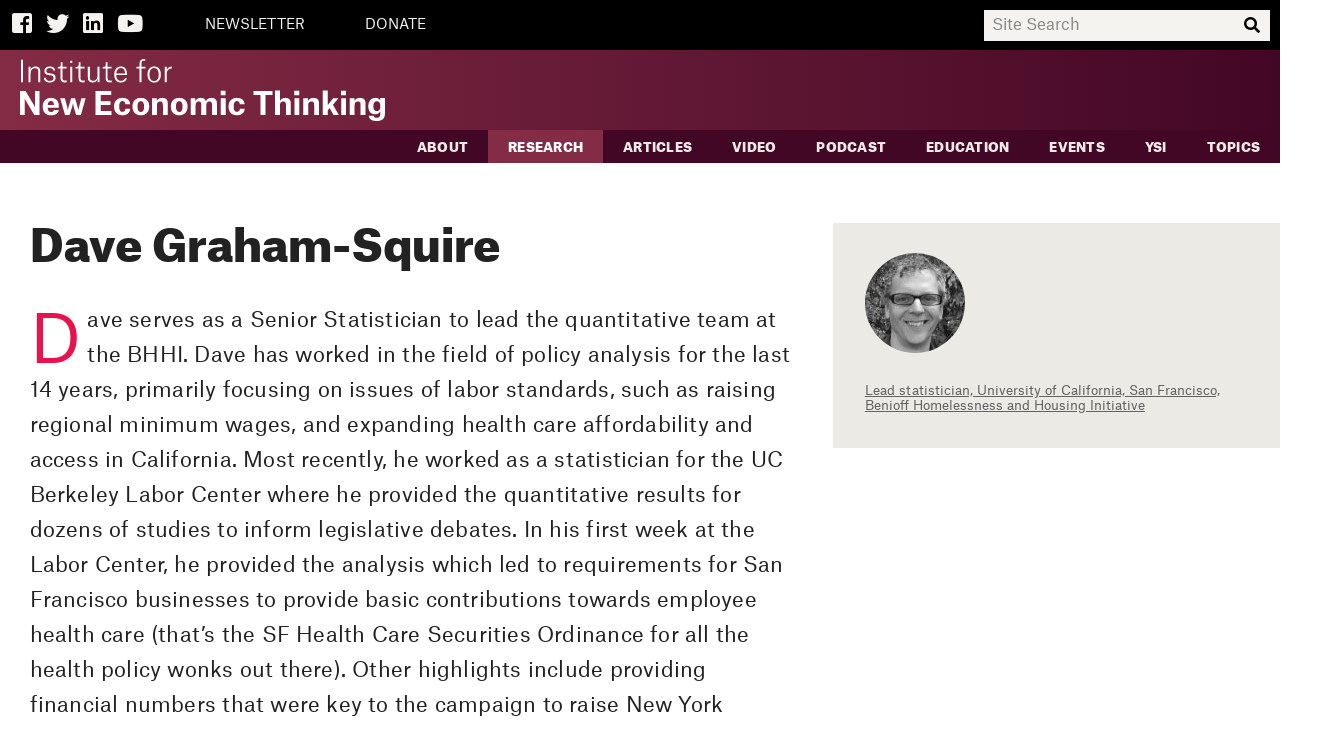

--- FILE ---
content_type: text/html; charset=utf-8
request_url: https://www.ineteconomics.org/research/experts/DaveGrahamSquire
body_size: 11816
content:





<!DOCTYPE html>
<!--[if IE 9]>     <html class="no-js ie9" lang="en"> <![endif]-->
<!--[if !IE]><!--> <html class="no-js" lang="en"> <!--<![endif]-->
<head>
  <title>Institute for New Economic Thinking</title>

  <meta charset="utf-8">
  <meta http-equiv="X-UA-Compatible" content="IE=edge">
  <meta name="description" content="">
  <meta name="viewport" content="width=device-width, initial-scale=1">

  <meta property="og:locale" content="en_us">
  <meta property="og:title" content="Institute for New Economic Thinking">
  <meta property="og:url" content="https://www.ineteconomics.org/research/experts/DaveGrahamSquire">
  <meta property="og:site_name" content="Institute for New Economic Thinking">
  <meta property="og:type" content="website">
  <meta property="og:description" content="">
  <meta property="og:image" content="//www.ineteconomics.org/ttps://www.ineteconomics.org/cpresources/userphotos/DaveGrahamSquire/100/DGS_head_shot.JPG?x=jrXPRnLrm">

  <meta name="twitter:card" content="summary_large_image">
  <meta name="twitter:site" content="@ineteconomics">
  <meta name="twitter:creator" content="@ineteconomics">
  <meta name="twitter:url" content="https://www.ineteconomics.org/research/experts/DaveGrahamSquire">
  <meta name="twitter:title" content="Institute for New Economic Thinking">
  <meta name="twitter:description" content="">
  <meta name="twitter:image" content="http://www.ineteconomics.org/ttps://www.ineteconomics.org/cpresources/userphotos/DaveGrahamSquire/100/DGS_head_shot.JPG?x=jrXPRnLrm">

  <link rel="stylesheet" href="/a/styles/screen.css?v=2.10">
  <link rel="stylesheet" href="/a/styles/print.css?v=1" media="print"/>
  <script src="/a/scripts/modernizr.min.js"></script>
  <script src="/a/images/icons/grunticon.loader.js"></script>
  <script>
    grunticon(["/a/images/icons/icons-data-svg.css", "/a/images/icons/icons-data-png.css", "/a/images/icons/icons-fallback.css"], grunticon.svgLoadedCallback );
  </script>
  <script src="//use.typekit.net/uzf3kzg.js"></script>
  <script>try{Typekit.load();}catch(e){}</script>
  <script
    src="https://code.jquery.com/jquery-3.3.1.slim.min.js"
    integrity="sha256-3edrmyuQ0w65f8gfBsqowzjJe2iM6n0nKciPUp8y+7E="
    crossorigin="anonymous"></script>
  <link rel="stylesheet" href="https://use.fontawesome.com/releases/v5.3.1/css/all.css" integrity="sha384-mzrmE5qonljUremFsqc01SB46JvROS7bZs3IO2EmfFsd15uHvIt+Y8vEf7N7fWAU" crossorigin="anonymous">
  </head>
<body class="">

    <!-- Google tag (gtag.js) -->
    <script async src="https://www.googletagmanager.com/gtag/js?id=G-C42B4CJFML"></script>
    <script> window.dataLayer = window.dataLayer || []; function gtag(){dataLayer.push(arguments);} gtag('js', new Date()); gtag('config', 'G-C42B4CJFML'); </script>

        <header class="page-header text-reverse " role="banner">
          <div class="search-bar-background">
              <div class="page-container">
                  <div class="search-bar-buttons-container">
                    <a class="search-bar-icon" id="facebook-icon" href="https://www.facebook.com/INETeconomics" target="_blank"><span class="fab fa-facebook-square"></span><span class="visually-hidden">Facebook</span></a>
                    <a class="search-bar-icon" href="https://twitter.com/ineteconomics" target="_blank"><span class="fab fa-twitter"></span><span class="visually-hidden">Twitter</span></a>
                    <a class="search-bar-icon" id="linked-in-icon" href="https://www.linkedin.com/company/instituteforneweconomicthinking" target="_blank"><span class="fab fa-linkedin"></span><span class="visually-hidden">LinkedIn</span></a>
                    <a class="search-bar-icon" id="youtube-icon" href="https://www.youtube.com/user/INETeconomics" target="_blank"><span class="fab fa-youtube"></span><span class="visually-hidden">YouTube</span></a>
                                        <a class="search-bar-text-button" href="https://www.ineteconomics.org/get-updates">NEWSLETTER</a>
                                        <a class="search-bar-text-button" href="/donate">DONATE</a>
                                      </div>

                  <div class="search-bar-input-container">
                    <input id="search-input" placeholder="Site Search">
                    <span id="search-magnifying-glass-icon" class="fas fa-search"></span>
                  </div>
              </div>

          </div>
          <div id="logo-bar" class="page-container">
              <a class="logo" href="/">
                  <span class="visually-hidden">The Institute for New Economic Thinking</span>
                  <svg xmlns="http://www.w3.org/2000/svg" version="1.1" x="0" y="0" viewBox="0 0 413.8 69.9" xml:space="preserve"><style type="text/css">.st0{fill:#FFFFFF;}</style><path class="st0" d="M1 0.9h2.3v25.2H1V0.9zM20.8 15.2c0-1.5-0.1-2.8-0.8-3.6 -0.6-0.8-1.6-1.2-2.9-1.2 -3.5 0-5.1 2.6-5.1 5.6v10.2H9.7V8.8h2.1v3.1h0.1c0.9-1.9 2.9-3.5 5.7-3.5 3.7 0 5.4 2 5.4 6v11.7h-2.3V15.2zM37.7 13c-0.3-1.7-1.7-2.8-4-2.8 -2.4 0-3.9 1.4-3.9 3.1 0 1.7 1 2.5 2.7 2.7l3.1 0.4c3.3 0.5 4.7 2.1 4.7 4.8 0 3.3-2.7 5.3-6.6 5.3 -3.5 0-6.3-1.4-6.8-5.3h2.2c0.4 2 1.7 3.5 4.6 3.5 2.7 0 4.3-1.4 4.3-3.3 0-1.6-0.5-2.5-3-2.9l-2.8-0.4c-2.9-0.4-4.6-1.8-4.6-4.6 0-3 2.5-5.1 6.1-5.1 3.6 0 5.9 1.7 6.2 4.6H37.7zM48.2 3.6v5.2h4.4v1.8h-4.4v11.2c0 1.8 0.8 2.6 2.8 2.6 1 0 2-0.2 2-0.2v1.9c0 0-1 0.3-2.5 0.3 -3.3 0-4.5-1.8-4.5-4.4V10.6h-3.3V8.9h0.8c2.2 0 2.7-0.5 2.7-3.7V3.6H48.2zM56.8 1.9h2.5v2.6h-2.5V1.9zM56.8 8.8h2.3v17.3h-2.3V8.8zM68.6 3.6v5.2H73v1.8h-4.4v11.2c0 1.8 0.8 2.6 2.8 2.6 1 0 2-0.2 2-0.2v1.9c0 0-1 0.3-2.5 0.3 -3.3 0-4.5-1.8-4.5-4.4V10.6H63V8.9h0.8c2.2 0 2.7-0.5 2.7-3.7V3.6H68.6zM79.1 19.9c0 1.4 0.1 2.7 0.8 3.5 0.6 0.8 1.6 1.2 3 1.2 3.3 0 5-2.6 5-6.5V8.8h2.3v17.3H88v-3.2h-0.1c-0.8 1.9-2.7 3.6-5.5 3.6 -3.7 0-5.5-1.9-5.5-5.9V8.8h2.3V19.9zM99.3 3.6v5.2h4.4v1.8h-4.4v11.2c0 1.8 0.8 2.6 2.8 2.6 1 0 2-0.2 2-0.2v1.9c0 0-1 0.3-2.5 0.3 -3.3 0-4.5-1.8-4.5-4.4V10.6h-3.3V8.9h0.8c2.2 0 2.7-0.5 2.7-3.7V3.6H99.3zM114.5 26.5c-5.3 0-7.7-3.5-7.7-8.9 0-5.2 2.7-9.2 7.6-9.2 5.1 0 6.9 4.1 6.9 8.2V18h-12.2c0.1 4.2 1.8 6.7 5.4 6.7 3 0 4.1-2 4.4-2.9h2.2C120.5 24.4 117.9 26.5 114.5 26.5zM119 16.1c0-2.7-1-5.9-4.6-5.9 -3.2 0-5 2.5-5.2 6.1h9.9V16.1zM137.9 26.1h-2.3V10.6h-3.4V8.8h3.4V4.5c0-3 1.9-4.5 4.8-4.5 0.6 0 1.1 0 1.7 0.2v1.9c-0.4-0.1-0.9-0.2-1.7-0.2 -1.8 0-2.6 0.8-2.6 2.9v4h4.4v1.8h-4.4V26.1zM144.5 17.5c0-5.2 2.8-9.1 7.6-9.1 5.2 0 7.6 3.9 7.6 9.1 0 5.3-2.7 9.1-7.6 9.1C146.9 26.5 144.5 22.7 144.5 17.5zM146.8 17.5c0 4.5 1.6 7.3 5.3 7.3 3.5 0 5.1-2.8 5.1-7.3 0-4.5-1.6-7.3-5.2-7.3C148.7 10.2 146.8 13 146.8 17.5zM164.2 8.8h2.1v3.6h0.1c0.7-2 2.8-3.9 5.4-3.9h0.3v2.3h-0.5c-2.7 0-5.2 1.8-5.2 5.9v9.5h-2.3V8.8zM0 36.2h6.3L15 50.7c1.4 2.3 1.9 4 1.9 4H17V36.2h5.2V63h-6.1L7.3 48.2c-1.4-2.3-2-4.1-2-4.1H5.2V63H0V36.2zM35 63.5c-6.1 0-9.3-3.9-9.3-9.9 0-5.7 3.4-9.8 9.3-9.8 6.3 0 9 4.2 9 9.7v1.5H31.3c0.2 3.4 1.5 4.8 3.9 4.8 2.2 0 2.9-1.1 3.3-2.2h5.5C43.3 61.2 40.1 63.5 35 63.5zM38.4 51.5c-0.2-2.7-1.2-4.2-3.3-4.2 -2.3 0-3.5 1.6-3.7 4.5h7.1V51.5zM45.5 44.2h5.4l2.5 9.5c0.5 1.9 0.7 4 0.7 4h0.1c0 0 0.4-2.1 0.9-3.9l2.8-9.5h4.5l2.8 9.5c0.6 1.9 0.9 3.9 0.9 3.9h0.1c0 0 0.3-2.1 0.8-3.9l2.5-9.5h4.9L69 63h-5.4l-2.3-7.5c-0.7-2.3-1.3-5.7-1.3-5.7H60c0 0-0.7 3.4-1.4 5.7L56.2 63H51L45.5 44.2zM85.7 36.2h17.6v4.4H91.4v6.9h11.3v4.3H91.4v6.9h12.2V63h-18V36.2zM119.4 50.9c-0.2-2-1.1-3.5-3.2-3.5 -2.9 0-3.8 2.9-3.8 6.1 0 2.9 0.6 6.1 3.7 6.1 2.5 0 3.3-1.8 3.4-3.6h5.4c-0.1 4.9-3.9 7.4-8.8 7.4 -6.1 0-9.5-3.7-9.5-9.8 0-6.1 3.6-9.8 9.5-9.8 5 0 8.5 2.5 8.7 7.2H119.4zM127.5 53.6c0-6.2 3.6-9.8 9.5-9.8 5.7 0 9.5 3.6 9.5 9.8 0 6.1-3.9 9.9-9.5 9.9C131 63.5 127.5 59.7 127.5 53.6zM133.2 53.6c0 3.6 1 6.1 3.8 6.1 2.8 0 3.7-2.7 3.7-6.1 0-3.6-1-6.1-3.7-6.1C134.2 47.5 133.2 50.1 133.2 53.6zM162 52c0-1.3-0.1-2.4-0.6-3.1 -0.5-0.7-1.4-1.1-2.4-1.1 -2.5 0-3.8 1.6-3.8 4.3V63h-5.6V44.2h5.4v3.1h0.1c1-1.9 2.9-3.5 6.1-3.5 4.5 0 6.4 2.3 6.4 7V63H162V52zM171 53.6c0-6.2 3.6-9.8 9.5-9.8 5.7 0 9.5 3.6 9.5 9.8 0 6.1-3.9 9.9-9.5 9.9C174.6 63.5 171 59.7 171 53.6zM176.8 53.6c0 3.6 1.1 6.1 3.8 6.1 2.8 0 3.7-2.7 3.7-6.1 0-3.6-1-6.1-3.7-6.1C177.8 47.5 176.8 50.1 176.8 53.6zM193.4 44.2h5.4v3.1h0.1c1-1.8 2.9-3.5 6-3.5 3.5 0 5.1 1.5 5.8 3.9h0.1c0.7-1.8 2.8-3.9 6.2-3.9 4.4 0 6.3 2.3 6.3 7V63h-5.6V52c0-1.3-0.1-2.4-0.6-3.1 -0.5-0.8-1.3-1.1-2.3-1.1 -2.3 0-3.6 1.6-3.6 4.3V63h-5.6V52c0-1.3-0.1-2.4-0.6-3.1 -0.5-0.7-1.3-1.1-2.3-1.1 -2.3 0-3.6 1.6-3.6 4.3V63h-5.6V44.2zM227.5 35.9h5.6v5h-5.6V35.9zM227.6 44.2h5.6V63h-5.6V44.2zM249.2 50.9c-0.2-2-1.1-3.5-3.2-3.5 -2.9 0-3.8 2.9-3.8 6.1 0 2.9 0.6 6.1 3.7 6.1 2.5 0 3.3-1.8 3.4-3.6h5.4c-0.1 4.9-3.8 7.4-8.8 7.4 -6.1 0-9.5-3.7-9.5-9.8 0-6.1 3.6-9.8 9.5-9.8 5 0 8.5 2.5 8.7 7.2H249.2zM286.2 40.7h-7.9V63h-5.7V40.7h-7.9v-4.5h21.6V40.7zM301.5 52c0-1.3-0.1-2.4-0.6-3.1 -0.5-0.7-1.4-1.1-2.4-1.1 -2.5 0-3.8 1.6-3.8 4.3V63h-5.6V35.4h5.6v11.8h0.1c0.8-1.7 2.8-3.4 5.9-3.4 4.5 0 6.4 2.3 6.4 7V63h-5.6V52zM311 35.9h5.6v5H311V35.9zM311.1 44.2h5.6V63h-5.6V44.2zM333.5 52c0-1.3-0.1-2.4-0.6-3.1 -0.5-0.7-1.4-1.1-2.4-1.1 -2.5 0-3.8 1.6-3.8 4.3V63h-5.6V44.2h5.4v3.1h0.1c1-1.9 2.9-3.5 6.1-3.5 4.5 0 6.4 2.3 6.4 7V63h-5.6V52zM348.8 63h-5.5V35.4h5.5V52l6.4-7.8h5.9l-6.3 7.4 6.6 11.4h-6l-4.3-7.7 -2.3 2.8V63zM364 35.9h5.6v5H364V35.9zM364.1 44.2h5.6V63h-5.6V44.2zM386.2 52c0-1.3-0.1-2.4-0.6-3.1 -0.5-0.7-1.4-1.1-2.4-1.1 -2.5 0-3.8 1.6-3.8 4.3V63h-5.6V44.2h5.4v3.1h0.1c1-1.9 2.9-3.5 6.1-3.5 4.5 0 6.4 2.3 6.4 7V63h-5.6V52zM395.5 64.1h5.4c0.4 1.4 1.2 2.2 3.6 2.2 2.7 0 4-1.2 4-4.6v-2.7h-0.1c-0.7 1.5-2.3 3.3-5.5 3.3 -4.9 0-8-2.8-8-9.1 0-6.1 3.6-9.4 8.1-9.4 2.9 0 4.6 1.4 5.4 2.9h0.1v-2.6h5.3v17.3c0 5.7-3 8.5-9.4 8.5C398.5 69.9 395.8 67.6 395.5 64.1zM408.5 52.4c0-3-1.6-4.8-3.9-4.8 -2.3 0-4 1.9-4 5.6 0 3.6 1.3 5.6 4 5.6 2.3 0 3.9-1.9 3.9-4.4V52.4z"/></svg>
              </a>
                        </div>


                <nav class="navigation" role="navigation">
                    <header class="visually-hidden">
                        <h4>Navigation</h4>
                    </header>
                    <div class="primary">
                        <div class="page-container">
                                                                                                                                                                                                                                                                                  <a data-sub-nav-trigger="aboutStructure" class="" href="/about">About</a>
                          <ul class="mobile-sub-nav">
                                  <li class="">
      <a href="//www.ineteconomics.org/about/our-purpose">Our Purpose</a>
    </li>
      <li class="">
      <a href="//www.ineteconomics.org/about/leadership-staff">Leadership &amp; Staff</a>
    </li>
      <li class="">
      <a href="//www.ineteconomics.org/about/history">History</a>
    </li>
      <li class="">
      <a href="//www.ineteconomics.org/about/announcements">INET in the News</a>
    </li>
      <li class="">
      <a href="//www.ineteconomics.org/about/contact-us">Contact Us</a>
    </li>
                            </ul>
                                                                                                                                                                                                                                                        <a data-sub-nav-trigger="researchStructure" class="selected" href="/research">Research</a>
                          <ul class="mobile-sub-nav">
                                  <li class="">
      <a href="//www.ineteconomics.org/research/research-papers">Working Papers</a>
    </li>
    <li class="">
    <a href="/research/programs/global-commission">Global Commission on Economic Transformation</a>
  </li>
  <li class="">
    <a href="/research-books">Books with Cambridge University Press</a>
  </li>
  <li class="">
    <a href="/research/programs/campaign-finance-data-1912-1976">Campaign Finance Data 1912-1976</a>
  </li>
      <li class="">
      <a href="//www.ineteconomics.org/research/programs">Programs</a>
    </li>
      <li class="">
      <a href="//www.ineteconomics.org/research/partnerships">Partnerships</a>
    </li>
      <li class="selected">
      <a href="//www.ineteconomics.org/research/experts">Experts</a>
    </li>
      <li class="">
      <a href="//www.ineteconomics.org/research/grants">Grants</a>
    </li>
      <li class="">
      <a href="//www.ineteconomics.org/research/the-pandemic-and-the-economic-crisis-a-global-agenda-for-urgent-action">The Pandemic and the Economic Crisis: A Global Agenda for Urgent Action</a>
    </li>
      <li class="">
      <a href="//www.ineteconomics.org/research/addressing-covid-19-in-africa-challenges-and-leadership-in-a-context-of-global-economic-transformation">Addressing COVID-19 in Africa: Challenges and Leadership in a Context of Global Economic Transformation</a>
    </li>
                            </ul>
                                                                                                                                                                                                                                                        <a data-sub-nav-trigger="blogStructure" class="" href="/perspectives/blog">Articles</a>
                          <ul class="mobile-sub-nav">
                                                        </ul>
                                                                                                                                                                                                                                                        <a data-sub-nav-trigger="videosStructure" class="" href="/videos">Video</a>
                          <ul class="mobile-sub-nav">
                                                        </ul>
                                                                                                                                                                                                                                                        <a data-sub-nav-trigger="podcastsStructure" class="" href="/perspectives/podcasts">Podcast</a>
                          <ul class="mobile-sub-nav">
                                                        </ul>
                                                                                                                                                                                                                                                        <a data-sub-nav-trigger="edStructure" class="" href="https://www.ineteconomics.org/perspectives/collections/education">Education</a>
                          <ul class="mobile-sub-nav">
                                                        </ul>
                                                                                                                                                                                                                                                        <a data-sub-nav-trigger="eventsStructure" class="" href="/events">Events</a>
                          <ul class="mobile-sub-nav">
                                  <li class="">
      <a href="/events?q=&amp;facet%5Btopics%5D=&amp;facet%5BregionTree%5D=&amp;facet%5BeventType%5D=Plenary">Plenaries</a>
    </li>
      <li class="">
      <a href="/events?filter=future">Upcoming</a>
    </li>
      <li class="">
      <a href="/events?filter=past">Past</a>
    </li>
                            </ul>
                                                                                                                                                                                                                                                        <a data-sub-nav-trigger="YSIStructure" class="" href="/education/young-scholars-initiative">YSI</a>
                          <ul class="mobile-sub-nav">
                                                        </ul>
                                                                                                                                                                                                                                                        <a data-sub-nav-trigger="" class="" href="/topic">Topics</a>
                          <ul class="mobile-sub-nav">
                              <li class=" topics">
    <a href="/perspectives/collections"><b>Collections</b></a>
  </li>
      <li class=" topics">
      <a href="//www.ineteconomics.org/topic/agriculture">Agriculture</a>
    </li>
          <li class=" topics">
      <a href="//www.ineteconomics.org/topic/business-industry">Business &amp; Industry</a>
    </li>
          <li class=" topics">
      <a href="//www.ineteconomics.org/topic/complexity-economics">Complexity Economics</a>
    </li>
          <li class=" topics">
      <a href="//www.ineteconomics.org/topic/culture">Culture</a>
    </li>
          <li class=" topics">
      <a href="//www.ineteconomics.org/topic/development">Development</a>
    </li>
          <li class=" topics">
      <a href="//www.ineteconomics.org/topic/economic-geography">Economic Geography</a>
    </li>
          <li class=" topics">
      <a href="//www.ineteconomics.org/topic/reintroducing-economic-theory">Economics Profession</a>
    </li>
          <li class=" topics">
      <a href="//www.ineteconomics.org/topic/education">Education</a>
    </li>
          <li class=" topics">
      <a href="//www.ineteconomics.org/topic/energy">Energy</a>
    </li>
          <li class=" topics">
      <a href="//www.ineteconomics.org/topic/environment">Environment</a>
    </li>
          <li class=" topics">
      <a href="//www.ineteconomics.org/topic/finance">Finance</a>
    </li>
          <li class=" topics">
      <a href="//www.ineteconomics.org/topic/gender">Gender</a>
    </li>
          <li class=" topics">
      <a href="//www.ineteconomics.org/topic/government-politics">Government &amp; Politics</a>
    </li>
          <li class=" topics">
      <a href="//www.ineteconomics.org/topic/health">Health</a>
    </li>
          <li class=" topics">
      <a href="//www.ineteconomics.org/topic/history">History</a>
    </li>
          <li class=" topics">
      <a href="//www.ineteconomics.org/topic/human-behavior">Human Behavior</a>
    </li>
          <li class=" topics">
      <a href="//www.ineteconomics.org/topic/imperfect-knowledge">Imperfect Knowledge</a>
    </li>
          <li class=" topics">
      <a href="//www.ineteconomics.org/topic/industrial-policy">Industrial Policy</a>
    </li>
          <li class=" topics">
      <a href="//www.ineteconomics.org/topic/inequality-distribution">Inequality &amp; Distribution</a>
    </li>
          <li class=" topics">
      <a href="//www.ineteconomics.org/topic/labor">Labor</a>
    </li>
          <li class=" topics">
      <a href="//www.ineteconomics.org/topic/laws">Laws</a>
    </li>
          <li class=" topics">
      <a href="//www.ineteconomics.org/topic/macroeconomics">Macroeconomics</a>
    </li>
          <li class=" topics">
      <a href="//www.ineteconomics.org/topic/math-statistics">Math &amp; Statistics</a>
    </li>
          <li class=" topics">
      <a href="//www.ineteconomics.org/topic/microeconomics">Microeconomics</a>
    </li>
          <li class=" topics">
      <a href="//www.ineteconomics.org/topic/philosophy-ethics">Philosophy &amp; Ethics</a>
    </li>
          <li class=" topics">
      <a href="//www.ineteconomics.org/topic/private-debt">Private Debt</a>
    </li>
          <li class=" topics">
      <a href="//www.ineteconomics.org/topic/race">Race</a>
    </li>
          <li class=" topics">
      <a href="//www.ineteconomics.org/topic/technology-innovation">Technology &amp; Innovation</a>
    </li>
          <li class=" topics">
      <a href="//www.ineteconomics.org/topic/trade">Trade</a>
    </li>
                                </ul>
                                                 </div>
                    </div>
                    <div class="mobile-utility-wrap">
                        <div class="mobile-header-utilities">
                            <h2 class="visually-hidden">More</h2>
                            <ul>
                                                            <li><a href="https://www.ineteconomics.org/account/login">Login</a></li>
                                                                                                                            <li><a href="https://www.ineteconomics.org/get-updates">NEWSLETTER</a></li>
                                                                                                                                <li><a href="/donate">DONATE</a></li>
                                                                                        </ul>
                            <ul>
                                <li><a href="https://www.facebook.com/INETeconomics"><span class="icon-facebook-cream" data-grunticon-embed></span><span class="visually-hidden">Facebook</span></a></li>
                                <li><a href="https://twitter.com/ineteconomics"><span class="icon-twitter-cream" data-grunticon-embed></span><span class="visually-hidden">Twitter</span></a></li>
                                <li><a href="https://www.youtube.com/user/INETeconomics"><span class="icon-youtube-cream" data-grunticon-embed></span><span class="visually-hidden">YouTube</span></a></li>
                                <li><a href="/get-updates"><span class="icon-mail-cream" data-grunticon-embed></span><span class="visually-hidden">Email</span></a></li>
                            </ul>
                        </div>
                    </div>

                </nav>
            </div>
        </header>

       <div class="sub-navs">
      <div class="page-container sub-nav-wrap" data-sub-nav-target="aboutStructure">
      <div class="subnav-intro">
        <h3><a href="/about">About</a></h3>
        <p>We are economists and thinkers from a range of disciplines who challenge conventional wisdom and advance ideas to better serve society.</e>
      </div>
     
      <ul class="sub-nav ">
              <li class="">
      <a href="//www.ineteconomics.org/about/our-purpose">Our Purpose</a>
    </li>
      <li class="">
      <a href="//www.ineteconomics.org/about/leadership-staff">Leadership &amp; Staff</a>
    </li>
      <li class="">
      <a href="//www.ineteconomics.org/about/history">History</a>
    </li>
      <li class="">
      <a href="//www.ineteconomics.org/about/announcements">INET in the News</a>
    </li>
      <li class="">
      <a href="//www.ineteconomics.org/about/contact-us">Contact Us</a>
    </li>
        </ul>
    </div>
      <div class="page-container sub-nav-wrap" data-sub-nav-target="researchStructure">
      <div class="subnav-intro">
        <h3><a href="/research">Research</a></h3>
        <p>We develop research that challenges economic orthodoxy and serves society.</e>
      </div>
     
      <ul class="sub-nav ">
              <li class="">
      <a href="//www.ineteconomics.org/research/research-papers">Working Papers</a>
    </li>
    <li class="">
    <a href="/research/programs/global-commission">Global Commission on Economic Transformation</a>
  </li>
  <li class="">
    <a href="/research-books">Books with Cambridge University Press</a>
  </li>
  <li class="">
    <a href="/research/programs/campaign-finance-data-1912-1976">Campaign Finance Data 1912-1976</a>
  </li>
      <li class="">
      <a href="//www.ineteconomics.org/research/programs">Programs</a>
    </li>
      <li class="">
      <a href="//www.ineteconomics.org/research/partnerships">Partnerships</a>
    </li>
      <li class="selected">
      <a href="//www.ineteconomics.org/research/experts">Experts</a>
    </li>
      <li class="">
      <a href="//www.ineteconomics.org/research/grants">Grants</a>
    </li>
      <li class="">
      <a href="//www.ineteconomics.org/research/the-pandemic-and-the-economic-crisis-a-global-agenda-for-urgent-action">The Pandemic and the Economic Crisis: A Global Agenda for Urgent Action</a>
    </li>
      <li class="">
      <a href="//www.ineteconomics.org/research/addressing-covid-19-in-africa-challenges-and-leadership-in-a-context-of-global-economic-transformation">Addressing COVID-19 in Africa: Challenges and Leadership in a Context of Global Economic Transformation</a>
    </li>
        </ul>
    </div>
      <div class="page-container sub-nav-wrap" data-sub-nav-target="blogStructure">
      <div class="subnav-intro">
        <h3><a href="/perspectives/blog">Articles</a></h3>
        <p>Commentary, analysis, interviews, and research summaries by INET-affiliated writers.</e>
      </div>
     
      <ul class="sub-nav ">
                </ul>
    </div>
      <div class="page-container sub-nav-wrap" data-sub-nav-target="videosStructure">
      <div class="subnav-intro">
        <h3><a href="/videos">Video</a></h3>
        <p>Interviews, presentations and video series with provocative economic thinkers, public figures and students.</e>
      </div>
     
      <ul class="sub-nav ">
                </ul>
    </div>
      <div class="page-container sub-nav-wrap" data-sub-nav-target="podcastsStructure">
      <div class="subnav-intro">
        <h3><a href="/perspectives/podcasts">Podcast</a></h3>
        <p>Economics and Beyond with Rob Johnson, a podcast featuring interviews with some of the world&#8217;s most important thinkers, artists, and activists about the pressing issues of our time. The podcast is also available on all major podcasting platforms, such as Apple, Spotify, Google, and Podbean.</e>
      </div>
     
      <ul class="sub-nav ">
                </ul>
    </div>
      <div class="page-container sub-nav-wrap" data-sub-nav-target="edStructure">
      <div class="subnav-intro">
        <h3><a href="https://www.ineteconomics.org/perspectives/collections/education">Education</a></h3>
        <p>Video series and courses for students and educators interested in exploring new economic thinking.</e>
      </div>
     
      <ul class="sub-nav ">
                </ul>
    </div>
      <div class="page-container sub-nav-wrap" data-sub-nav-target="eventsStructure">
      <div class="subnav-intro">
        <h3><a href="/events">Events</a></h3>
        <p>To foster new economic thinking, we host convenings that gather together a diverse community of thinkers from different fields, countries, and schools of thought.</e>
      </div>
     
      <ul class="sub-nav ">
              <li class="">
      <a href="/events?q=&amp;facet%5Btopics%5D=&amp;facet%5BregionTree%5D=&amp;facet%5BeventType%5D=Plenary">Plenaries</a>
    </li>
      <li class="">
      <a href="/events?filter=future">Upcoming</a>
    </li>
      <li class="">
      <a href="/events?filter=past">Past</a>
    </li>
        </ul>
    </div>
      <div class="page-container sub-nav-wrap" data-sub-nav-target="YSIStructure">
      <div class="subnav-intro">
        <h3><a href="/education/young-scholars-initiative">YSI</a></h3>
        <p>Through the Young Scholars Initiative (YSI), INET provides support to students, young professionals, or others who embrace new and critical ways of thinking about the economy. YSI fosters conversation among those who wish to engage with new economic thinking and connects young scholars to the Institute’s vast network of economists.</e>
      </div>
     
      <ul class="sub-nav ">
                </ul>
    </div>
      <div class="page-container sub-nav-wrap" data-sub-nav-target="">
      <div class="subnav-intro">
        <h3><a href="/topic">Topics</a></h3>
        <p>Browse all INET content organized by topic</e>
      </div>
     
      <ul class="sub-nav topics-sub-nav">
          <li class=" topics">
    <a href="/perspectives/collections"><b>Collections</b></a>
  </li>
      <li class=" topics">
      <a href="//www.ineteconomics.org/topic/agriculture">Agriculture</a>
    </li>
          <li class=" topics">
      <a href="//www.ineteconomics.org/topic/business-industry">Business &amp; Industry</a>
    </li>
          <li class=" topics">
      <a href="//www.ineteconomics.org/topic/complexity-economics">Complexity Economics</a>
    </li>
          <li class=" topics">
      <a href="//www.ineteconomics.org/topic/culture">Culture</a>
    </li>
          <li class=" topics">
      <a href="//www.ineteconomics.org/topic/development">Development</a>
    </li>
          <li class=" topics">
      <a href="//www.ineteconomics.org/topic/economic-geography">Economic Geography</a>
    </li>
          <li class=" topics">
      <a href="//www.ineteconomics.org/topic/reintroducing-economic-theory">Economics Profession</a>
    </li>
          <li class=" topics">
      <a href="//www.ineteconomics.org/topic/education">Education</a>
    </li>
          <li class=" topics">
      <a href="//www.ineteconomics.org/topic/energy">Energy</a>
    </li>
          <li class=" topics">
      <a href="//www.ineteconomics.org/topic/environment">Environment</a>
    </li>
          <li class=" topics">
      <a href="//www.ineteconomics.org/topic/finance">Finance</a>
    </li>
          <li class=" topics">
      <a href="//www.ineteconomics.org/topic/gender">Gender</a>
    </li>
          <li class=" topics">
      <a href="//www.ineteconomics.org/topic/government-politics">Government &amp; Politics</a>
    </li>
          <li class=" topics">
      <a href="//www.ineteconomics.org/topic/health">Health</a>
    </li>
          <li class=" topics">
      <a href="//www.ineteconomics.org/topic/history">History</a>
    </li>
          <li class=" topics">
      <a href="//www.ineteconomics.org/topic/human-behavior">Human Behavior</a>
    </li>
          <li class=" topics">
      <a href="//www.ineteconomics.org/topic/imperfect-knowledge">Imperfect Knowledge</a>
    </li>
          <li class=" topics">
      <a href="//www.ineteconomics.org/topic/industrial-policy">Industrial Policy</a>
    </li>
          <li class=" topics">
      <a href="//www.ineteconomics.org/topic/inequality-distribution">Inequality &amp; Distribution</a>
    </li>
          <li class=" topics">
      <a href="//www.ineteconomics.org/topic/labor">Labor</a>
    </li>
          <li class=" topics">
      <a href="//www.ineteconomics.org/topic/laws">Laws</a>
    </li>
          <li class=" topics">
      <a href="//www.ineteconomics.org/topic/macroeconomics">Macroeconomics</a>
    </li>
          <li class=" topics">
      <a href="//www.ineteconomics.org/topic/math-statistics">Math &amp; Statistics</a>
    </li>
          <li class=" topics">
      <a href="//www.ineteconomics.org/topic/microeconomics">Microeconomics</a>
    </li>
          <li class=" topics">
      <a href="//www.ineteconomics.org/topic/philosophy-ethics">Philosophy &amp; Ethics</a>
    </li>
          <li class=" topics">
      <a href="//www.ineteconomics.org/topic/private-debt">Private Debt</a>
    </li>
          <li class=" topics">
      <a href="//www.ineteconomics.org/topic/race">Race</a>
    </li>
          <li class=" topics">
      <a href="//www.ineteconomics.org/topic/technology-innovation">Technology &amp; Innovation</a>
    </li>
          <li class=" topics">
      <a href="//www.ineteconomics.org/topic/trade">Trade</a>
    </li>
            </ul>
    </div>
  </div>

        <form class="search" action="https://www.ineteconomics.org/search">
            <div class="search-inner layout-search">
                <label class="visually-hidden" for="search-input">Search</label>
                <input type="search" id="search-input" name="q" placeholder="Search" value="">
                <button type="submit">Search</button>
            </div>
        </form>

        <main role="main" id="content" class="">
            <div class="page-container">
	<ul class="layout-breadcrumb breadcrumb-list ">

										                  			<li class="breadcrumb-item only-small " >
				<a href="/research" >
					Research
				</a>

							</li>
      								                  			<li class="breadcrumb-item only-small bordered" data-subnav-toggle>
				<a href="/research/experts" >
					Experts
				</a>

									<ul class="subnav">
																								<li>
							<a href="//www.ineteconomics.org/research/research-papers">Working Papers</a>
						</li>
												<li>
							<a href="//www.ineteconomics.org/research/programs">Programs</a>
						</li>
												<li>
							<a href="//www.ineteconomics.org/research/partnerships">Partnerships</a>
						</li>
												<li>
							<a href="//www.ineteconomics.org/research/experts">Experts</a>
						</li>
												<li>
							<a href="//www.ineteconomics.org/research/grants">Grants</a>
						</li>
												<li>
							<a href="//www.ineteconomics.org/research/the-pandemic-and-the-economic-crisis-a-global-agenda-for-urgent-action">The Pandemic and the Economic Crisis: A Global Agenda for Urgent Action</a>
						</li>
												<li>
							<a href="//www.ineteconomics.org/research/addressing-covid-19-in-africa-challenges-and-leadership-in-a-context-of-global-economic-transformation">Addressing COVID-19 in Africa: Challenges and Leadership in a Context of Global Economic Transformation</a>
						</li>
											</ul>
							</li>
      		
	</ul>
</div>

<div class="page-wrap">
  <div class="layout-r page-top no-float">

    <div class="column">
      <h1 class="article-title spaceless">Dave Graham-Squire</h1>
    </div>
    <div class="column float-right no-padding">
      <div class="content-aside">
                  <div class="ca-text user-press-photo">
            <img class="rounded desaturate" src="https://www.ineteconomics.org/cpresources/userphotos/DaveGrahamSquire/100/DGS_head_shot.JPG?x=jrXPRnLrm" />
          </div>
        
        <div class="ca-text">
          
<ul>
        <li class="related-user-position">
      
      <a href="https://homelessness.ucsf.edu/our-team/dave-graham-squire">      Lead statistician,  University of California, San Francisco, Benioff Homelessness and Housing Initiative
      </a>    </li>
  </ul>
        </div>

        
                          
                                                                            
                  
      </div>
    </div>
  </div>
  <div class="layout-r no-float">
    <div class="column">
      

<div class="article-top-wrap">




	













</div>
<div class="article-content">

		<div class="article-intro">
		
	</div>
	
      <div
		class="article-body longform"
		data-truncate	>
      <p>Dave serves as a Senior Statistician to lead the quantitative team at the BHHI. Dave has worked in the field of policy analysis for the last 14 years, primarily focusing on issues of labor standards, such as raising regional minimum wages, and expanding health care affordability and access in California. Most recently, he worked as a statistician for the UC Berkeley Labor Center where he provided the quantitative results for dozens of studies to inform legislative debates. In his first week at the Labor Center, he provided the analysis which led to requirements for San Francisco businesses to provide basic contributions towards employee health care (that’s the SF Health Care Securities Ordinance for all the health policy wonks out there). Other highlights include providing financial numbers that were key to the campaign to raise New York State’s minimum wage to $15/hr and to California&#8217;s expansion of Medi-Cal to undocumented children. He has also worked as a union organizer, canvasser for an anti-war organization, and has volunteered for and collaborated with numerous social justice campaigns and organizations. Dave has a doctorate in Statistics from UC Berkeley. His studies were split between machine learning methods (i.e., “Data Science”) and drawing causal conclusions from studies with human subjects, with all the complications that make those studies differ from randomized control trials. He’s excited to apply these skills to the intersection of health, homelessness, and housing policy at BHHI.</p>
                </div>
	
  
</div>

      
            <div data-tabset class="tabset">

                
                  <h2 data-tab-trigger="experts" data-tab-active class="tab ">By this expert</h2>
          <div id="more-from-this-expert" data-tab-target="experts" data-tab-active class="tab-content active">
            <div class="listing-small">
                                        <div class="listing-item dark ">
  
	
	
	
	<h2 class="listing-item-title">
		<span class="listing-item-title-text">
			<a  href="//www.ineteconomics.org/perspectives/blog/monopsony-in-professional-labor-markets-hospital-system-concentration-and-nurse-wage-growth">Monopsony in Professional Labor Markets: Hospital System Concentration and Nurse Wage Growth </a>
		</span>
	</h2>
	<p class="listing-item-meta">
					<span class="content-type">Article</span>
		
		
		
  	  					<span class="listing-item-byline">
					By <a href="/research/experts/SylviaAllegretto">Sylvia Allegretto</a> and <a href="/research/experts/DaveGrahamSquire">Dave Graham-Squire</a>
	
		</span>
			
	
	
	
	
								<span class="pipe">|</span>			<span class="listing-item-date">
						Jan 19, 2023

	
			</span>
					    
	</p>

	<div class="listing-item-thumbnail desaturate other"><img src="/uploads/featured/iStock-1321691559.jpg" /></div>
		<div class="listing-item-body">
		<p class="listing-item-description">
		  Growing consolidation in localized hospital markets appears to restrict nurse wage growth
					</p>
	</div>
	
</div>
                                        <div class="listing-item  ">
  
	
	
	
	<h2 class="listing-item-title">
		<span class="listing-item-title-text">
			<a  href="//www.ineteconomics.org/research/research-papers/monopsony-in-professional-labor-markets-hospital-system-concentration-and-nurse-wages">Monopsony in Professional Labor Markets: Hospital System Concentration and Nurse Wages </a>
		</span>
	</h2>
	<p class="listing-item-meta">
					<span class="content-type">Paper</span>
		
		
					<span class="listing-item-type">Working Paper</span>
					
  	  			<span class="pipe">|</span>		<span class="listing-item-byline">
					By <a href="/research/experts/SylviaAllegretto">Sylvia Allegretto</a> and <a href="/research/experts/DaveGrahamSquire">Dave Graham-Squire</a>
	
		</span>
			
	
	
	
	
								<span class="pipe">|</span>			<span class="listing-item-date">
						Jan 2023
	
			</span>
					    
	</p>

	
		<div class="listing-item-body">
		<p class="listing-item-description">
		  Increased hospital system consolidation in small Metropolitan Statistical Areas is adversely related to nurse wage growth. 
					</p>
	</div>
	
</div>
                        </div>
            <div class="listing-item">
                        
  
        
    
            
              </div>
          </div>
                  
                
        
                        
      </div>
    </div>

  </div>
</div>
        </main>

                <footer>
            <div id="newsletter-signup-container" class="support dark">
  <i id="newsletter-signup-container-close" class="fa fa-times" aria-hidden="true"></i>
  <div class="page-container">
    <div class="call-to-action-box-icon newsletter"></div>
    <div class="call-to-action-box-body">

      <div class="content">
        <div class="text">
          <h4>Keep up with our latest news</h4>
          <p>
            Our e-mail newsletter shares new events, courses, articles, and will keep you updated on our initiatives.
          </p>
        </div>

        <form class="newsletter-signup-modal-form" action="sendgrid-add.php" method="post">
          <input type="email" name="email" required="required" placeholder="Enter Email">
          <div style="position:absolute; left:-9999px; top: -9999px;">
              <label for="pardot_extra_field">Comments</label>
              <input type="text" id="pardot_extra_field" name="pardot_extra_field">
          </div>
                      <button class="newsletter-signup-modal-submit-button" type="submit">Sign up</button>
                  </form>
      </div>

      <div class="newsletter-signup-modal-success subscription-result-message" style="display: none">
        <p>Thanks for subscribing to our newsletter.</p>
      </div>

      <div class="newsletter-signup-modal-error subscription-result-message" style="display: none">
        <p>We could not subscribe you to our newsletter at this moment. Please try again later.</p>
      </div>
    </div>
  </div>
</div>

       	    <div id="footer-nav" class="page-container">
					<div>
			<a class="parent-nav" href="/about">About</a>
				              			              	 		               		<a href="//www.ineteconomics.org/about/our-purpose">Our Purpose</a>
					              	 		               		<a href="//www.ineteconomics.org/about/leadership-staff">Leadership &amp; Staff</a>
					              	 		               		<a href="//www.ineteconomics.org/about/history">History</a>
					              	 		               		<a href="//www.ineteconomics.org/about/announcements">INET in the News</a>
					              	 		               		<a href="//www.ineteconomics.org/about/contact-us">Contact Us</a>
							    		</div>
    		    					<div>
			<a class="parent-nav" href="/research">Research</a>
				              			              	 		               		<a href="//www.ineteconomics.org/research/research-papers">Working Papers</a>
					              	 		               		<a href="//www.ineteconomics.org/research/programs">Programs</a>
					              	 		               		<a href="//www.ineteconomics.org/research/partnerships">Partnerships</a>
					              	 		               		<a href="//www.ineteconomics.org/research/experts">Experts</a>
					              	 		               		<a href="//www.ineteconomics.org/research/grants">Grants</a>
					              	 		               		<a href="//www.ineteconomics.org/research/the-pandemic-and-the-economic-crisis-a-global-agenda-for-urgent-action">The Pandemic and the Economic Crisis: A Global Agenda for Urgent Action</a>
					              	 		               		<a href="//www.ineteconomics.org/research/addressing-covid-19-in-africa-challenges-and-leadership-in-a-context-of-global-economic-transformation">Addressing COVID-19 in Africa: Challenges and Leadership in a Context of Global Economic Transformation</a>
							    		</div>
    		    					<div>
			<a class="parent-nav" href="/perspectives/blog">Articles</a>
				              					    		</div>
    		    					<div>
			<a class="parent-nav" href="/videos">Video</a>
				              					    		</div>
    		    					<div>
			<a class="parent-nav" href="/perspectives/podcasts">Podcast</a>
				              					    		</div>
    		    					<div>
			<a class="parent-nav" href="https://www.ineteconomics.org/perspectives/collections/education">Education</a>
				              					    		</div>
    		    					<div>
			<a class="parent-nav" href="/events">Events</a>
			                  <a href="/events?q=&amp;facet%5Btopics%5D=&amp;facet%5BregionTree%5D=&amp;facet%5BeventType%5D=Plenary">Plenaries</a>
                  <a href="/events?filter=future">Upcoming</a>
                  <a href="/events?filter=past">Past</a>
                  		</div>
    		    					<div>
			<a class="parent-nav" href="/education/young-scholars-initiative">YSI</a>
				              					    		</div>
    		    			    	</div>

            <div id="page-footer-address" class="page-container">
                <div class="footer-logo">
                    <span class="visually-hidden">The Institute for New Economic Thinking</span>
                    <svg xmlns="http://www.w3.org/2000/svg" version="1.1" x="0" y="0" viewBox="0 0 413.8 69.9" xml:space="preserve"><style type="text/css">.st0{fill:#FFFFFF;}</style><path class="st0" d="M1 0.9h2.3v25.2H1V0.9zM20.8 15.2c0-1.5-0.1-2.8-0.8-3.6 -0.6-0.8-1.6-1.2-2.9-1.2 -3.5 0-5.1 2.6-5.1 5.6v10.2H9.7V8.8h2.1v3.1h0.1c0.9-1.9 2.9-3.5 5.7-3.5 3.7 0 5.4 2 5.4 6v11.7h-2.3V15.2zM37.7 13c-0.3-1.7-1.7-2.8-4-2.8 -2.4 0-3.9 1.4-3.9 3.1 0 1.7 1 2.5 2.7 2.7l3.1 0.4c3.3 0.5 4.7 2.1 4.7 4.8 0 3.3-2.7 5.3-6.6 5.3 -3.5 0-6.3-1.4-6.8-5.3h2.2c0.4 2 1.7 3.5 4.6 3.5 2.7 0 4.3-1.4 4.3-3.3 0-1.6-0.5-2.5-3-2.9l-2.8-0.4c-2.9-0.4-4.6-1.8-4.6-4.6 0-3 2.5-5.1 6.1-5.1 3.6 0 5.9 1.7 6.2 4.6H37.7zM48.2 3.6v5.2h4.4v1.8h-4.4v11.2c0 1.8 0.8 2.6 2.8 2.6 1 0 2-0.2 2-0.2v1.9c0 0-1 0.3-2.5 0.3 -3.3 0-4.5-1.8-4.5-4.4V10.6h-3.3V8.9h0.8c2.2 0 2.7-0.5 2.7-3.7V3.6H48.2zM56.8 1.9h2.5v2.6h-2.5V1.9zM56.8 8.8h2.3v17.3h-2.3V8.8zM68.6 3.6v5.2H73v1.8h-4.4v11.2c0 1.8 0.8 2.6 2.8 2.6 1 0 2-0.2 2-0.2v1.9c0 0-1 0.3-2.5 0.3 -3.3 0-4.5-1.8-4.5-4.4V10.6H63V8.9h0.8c2.2 0 2.7-0.5 2.7-3.7V3.6H68.6zM79.1 19.9c0 1.4 0.1 2.7 0.8 3.5 0.6 0.8 1.6 1.2 3 1.2 3.3 0 5-2.6 5-6.5V8.8h2.3v17.3H88v-3.2h-0.1c-0.8 1.9-2.7 3.6-5.5 3.6 -3.7 0-5.5-1.9-5.5-5.9V8.8h2.3V19.9zM99.3 3.6v5.2h4.4v1.8h-4.4v11.2c0 1.8 0.8 2.6 2.8 2.6 1 0 2-0.2 2-0.2v1.9c0 0-1 0.3-2.5 0.3 -3.3 0-4.5-1.8-4.5-4.4V10.6h-3.3V8.9h0.8c2.2 0 2.7-0.5 2.7-3.7V3.6H99.3zM114.5 26.5c-5.3 0-7.7-3.5-7.7-8.9 0-5.2 2.7-9.2 7.6-9.2 5.1 0 6.9 4.1 6.9 8.2V18h-12.2c0.1 4.2 1.8 6.7 5.4 6.7 3 0 4.1-2 4.4-2.9h2.2C120.5 24.4 117.9 26.5 114.5 26.5zM119 16.1c0-2.7-1-5.9-4.6-5.9 -3.2 0-5 2.5-5.2 6.1h9.9V16.1zM137.9 26.1h-2.3V10.6h-3.4V8.8h3.4V4.5c0-3 1.9-4.5 4.8-4.5 0.6 0 1.1 0 1.7 0.2v1.9c-0.4-0.1-0.9-0.2-1.7-0.2 -1.8 0-2.6 0.8-2.6 2.9v4h4.4v1.8h-4.4V26.1zM144.5 17.5c0-5.2 2.8-9.1 7.6-9.1 5.2 0 7.6 3.9 7.6 9.1 0 5.3-2.7 9.1-7.6 9.1C146.9 26.5 144.5 22.7 144.5 17.5zM146.8 17.5c0 4.5 1.6 7.3 5.3 7.3 3.5 0 5.1-2.8 5.1-7.3 0-4.5-1.6-7.3-5.2-7.3C148.7 10.2 146.8 13 146.8 17.5zM164.2 8.8h2.1v3.6h0.1c0.7-2 2.8-3.9 5.4-3.9h0.3v2.3h-0.5c-2.7 0-5.2 1.8-5.2 5.9v9.5h-2.3V8.8zM0 36.2h6.3L15 50.7c1.4 2.3 1.9 4 1.9 4H17V36.2h5.2V63h-6.1L7.3 48.2c-1.4-2.3-2-4.1-2-4.1H5.2V63H0V36.2zM35 63.5c-6.1 0-9.3-3.9-9.3-9.9 0-5.7 3.4-9.8 9.3-9.8 6.3 0 9 4.2 9 9.7v1.5H31.3c0.2 3.4 1.5 4.8 3.9 4.8 2.2 0 2.9-1.1 3.3-2.2h5.5C43.3 61.2 40.1 63.5 35 63.5zM38.4 51.5c-0.2-2.7-1.2-4.2-3.3-4.2 -2.3 0-3.5 1.6-3.7 4.5h7.1V51.5zM45.5 44.2h5.4l2.5 9.5c0.5 1.9 0.7 4 0.7 4h0.1c0 0 0.4-2.1 0.9-3.9l2.8-9.5h4.5l2.8 9.5c0.6 1.9 0.9 3.9 0.9 3.9h0.1c0 0 0.3-2.1 0.8-3.9l2.5-9.5h4.9L69 63h-5.4l-2.3-7.5c-0.7-2.3-1.3-5.7-1.3-5.7H60c0 0-0.7 3.4-1.4 5.7L56.2 63H51L45.5 44.2zM85.7 36.2h17.6v4.4H91.4v6.9h11.3v4.3H91.4v6.9h12.2V63h-18V36.2zM119.4 50.9c-0.2-2-1.1-3.5-3.2-3.5 -2.9 0-3.8 2.9-3.8 6.1 0 2.9 0.6 6.1 3.7 6.1 2.5 0 3.3-1.8 3.4-3.6h5.4c-0.1 4.9-3.9 7.4-8.8 7.4 -6.1 0-9.5-3.7-9.5-9.8 0-6.1 3.6-9.8 9.5-9.8 5 0 8.5 2.5 8.7 7.2H119.4zM127.5 53.6c0-6.2 3.6-9.8 9.5-9.8 5.7 0 9.5 3.6 9.5 9.8 0 6.1-3.9 9.9-9.5 9.9C131 63.5 127.5 59.7 127.5 53.6zM133.2 53.6c0 3.6 1 6.1 3.8 6.1 2.8 0 3.7-2.7 3.7-6.1 0-3.6-1-6.1-3.7-6.1C134.2 47.5 133.2 50.1 133.2 53.6zM162 52c0-1.3-0.1-2.4-0.6-3.1 -0.5-0.7-1.4-1.1-2.4-1.1 -2.5 0-3.8 1.6-3.8 4.3V63h-5.6V44.2h5.4v3.1h0.1c1-1.9 2.9-3.5 6.1-3.5 4.5 0 6.4 2.3 6.4 7V63H162V52zM171 53.6c0-6.2 3.6-9.8 9.5-9.8 5.7 0 9.5 3.6 9.5 9.8 0 6.1-3.9 9.9-9.5 9.9C174.6 63.5 171 59.7 171 53.6zM176.8 53.6c0 3.6 1.1 6.1 3.8 6.1 2.8 0 3.7-2.7 3.7-6.1 0-3.6-1-6.1-3.7-6.1C177.8 47.5 176.8 50.1 176.8 53.6zM193.4 44.2h5.4v3.1h0.1c1-1.8 2.9-3.5 6-3.5 3.5 0 5.1 1.5 5.8 3.9h0.1c0.7-1.8 2.8-3.9 6.2-3.9 4.4 0 6.3 2.3 6.3 7V63h-5.6V52c0-1.3-0.1-2.4-0.6-3.1 -0.5-0.8-1.3-1.1-2.3-1.1 -2.3 0-3.6 1.6-3.6 4.3V63h-5.6V52c0-1.3-0.1-2.4-0.6-3.1 -0.5-0.7-1.3-1.1-2.3-1.1 -2.3 0-3.6 1.6-3.6 4.3V63h-5.6V44.2zM227.5 35.9h5.6v5h-5.6V35.9zM227.6 44.2h5.6V63h-5.6V44.2zM249.2 50.9c-0.2-2-1.1-3.5-3.2-3.5 -2.9 0-3.8 2.9-3.8 6.1 0 2.9 0.6 6.1 3.7 6.1 2.5 0 3.3-1.8 3.4-3.6h5.4c-0.1 4.9-3.8 7.4-8.8 7.4 -6.1 0-9.5-3.7-9.5-9.8 0-6.1 3.6-9.8 9.5-9.8 5 0 8.5 2.5 8.7 7.2H249.2zM286.2 40.7h-7.9V63h-5.7V40.7h-7.9v-4.5h21.6V40.7zM301.5 52c0-1.3-0.1-2.4-0.6-3.1 -0.5-0.7-1.4-1.1-2.4-1.1 -2.5 0-3.8 1.6-3.8 4.3V63h-5.6V35.4h5.6v11.8h0.1c0.8-1.7 2.8-3.4 5.9-3.4 4.5 0 6.4 2.3 6.4 7V63h-5.6V52zM311 35.9h5.6v5H311V35.9zM311.1 44.2h5.6V63h-5.6V44.2zM333.5 52c0-1.3-0.1-2.4-0.6-3.1 -0.5-0.7-1.4-1.1-2.4-1.1 -2.5 0-3.8 1.6-3.8 4.3V63h-5.6V44.2h5.4v3.1h0.1c1-1.9 2.9-3.5 6.1-3.5 4.5 0 6.4 2.3 6.4 7V63h-5.6V52zM348.8 63h-5.5V35.4h5.5V52l6.4-7.8h5.9l-6.3 7.4 6.6 11.4h-6l-4.3-7.7 -2.3 2.8V63zM364 35.9h5.6v5H364V35.9zM364.1 44.2h5.6V63h-5.6V44.2zM386.2 52c0-1.3-0.1-2.4-0.6-3.1 -0.5-0.7-1.4-1.1-2.4-1.1 -2.5 0-3.8 1.6-3.8 4.3V63h-5.6V44.2h5.4v3.1h0.1c1-1.9 2.9-3.5 6.1-3.5 4.5 0 6.4 2.3 6.4 7V63h-5.6V52zM395.5 64.1h5.4c0.4 1.4 1.2 2.2 3.6 2.2 2.7 0 4-1.2 4-4.6v-2.7h-0.1c-0.7 1.5-2.3 3.3-5.5 3.3 -4.9 0-8-2.8-8-9.1 0-6.1 3.6-9.4 8.1-9.4 2.9 0 4.6 1.4 5.4 2.9h0.1v-2.6h5.3v17.3c0 5.7-3 8.5-9.4 8.5C398.5 69.9 395.8 67.6 395.5 64.1zM408.5 52.4c0-3-1.6-4.8-3.9-4.8 -2.3 0-4 1.9-4 5.6 0 3.6 1.3 5.6 4 5.6 2.3 0 3.9-1.9 3.9-4.4V52.4z"/></svg>
                </div>
                <div class="column">
                    <p class="social">
                        <a href="https://www.facebook.com/INETeconomics" target="_blank"><span class="icon-facebook-white" data-grunticon-embed></span><span class="visually-hidden">Facebook</span></a>
                        <a href="https://twitter.com/ineteconomics" target="_blank"><span class="icon-twitter-white" data-grunticon-embed></span><span class="visually-hidden">Twitter</span></a>
                        <a href="https://www.youtube.com/user/INETeconomics" target="_blank"><span class="icon-youtube-white" data-grunticon-embed></span><span class="visually-hidden">YouTube</span></a>
                    </p>
                    <div class="footer-address">
                        <p>Institute for New Economic Thinking</p>
                        <p>60 E 42nd St, Ste 450</p>
                        <p>New York, NY 10165</p>
                        <p>(646) 751-4900</p>
                    </div>
                </div>
            </div>
            <div id="legal-links">
                <div class="page-container">
                    <div>
                        <a href="/terms-of-use">Terms of Use</a> |
                        <a href="/privacy-policy">Privacy Policy</a>
                    </div>
                    <p class="copyright text-reverse">&copy;2026 Institute for New Economic Thinking. All Rights Reserved</p>
                </div>
            </div>
        </footer>
    </div>

        <aside class="explore-module">
        <header>
            <h4 class="visually-hidden">Explore</h4>
        </header>
        <section class="explore-section" data-explore-target="topic">
            <h2 class="featured-work-title">Featured work on <a href="//www.ineteconomics.org/topic/environment">Environment</a></h2>
            <div class="featured-work-topic">
                                <ul>
                                    <li class="blog-related-item ">
	  <div class="bri-image bri-content-thumb">
    <img class="desaturate" src="/uploads/general/_300x1000_fit_center-center_85/iStock-2243230236COP30-thumb.jpeg" />
  </div>
<div class="bri-content">
      <h3 class="bri-title "><a href="//www.ineteconomics.org/perspectives/blog/hungry-for-development-the-leadership-of-the-global-south-from-g20-to-cop30">Hungry for Development: The leadership of the Global South from G20 to COP30</a></h3>
    	<p class="byline">
							<span class="content-type">Article</span>
									By <a href="/research/experts/ocostantini">​Orsola   Costantini</a> and <a href="/research/experts/NerissaMuthayan">Nerissa Muthayan</a>
	
	</p>

<p class="entry-meta">
					Nov 9, 2025

	</p>
  </div>
</li>
                                    <li class="blog-related-item ">
	<div class="bri-content">
      <h3 class="bri-title "><a href="//www.ineteconomics.org/research/research-papers/european-natural-gas-through-the-2020s-the-decade-of-extremes-contradictions-and-continuing-uncertainties">European Natural Gas through the 2020s: the Decade of Extremes, Contradictions and Continuing Uncertainties</a></h3>
    	<p class="byline">
							<span class="content-type">Paper</span>
			<span class="listing-item-type">Working Paper</span>						By <a href="/research/experts/YaroslavMelekh">Yaroslav Melekh</a>, <a href="/research/experts/JamesDixon">James Dixon</a>, <a href="/research/experts/KatrinaSalmon">Katrina Salmon</a>, and <a href="/research/experts/mgrubb">Michael Grubb</a>
	
	</p>

<p class="entry-meta">
					May 2025
	</p>
  </div>
</li>
                                    <li class="blog-related-item ">
	  <div class="bri-image bri-content-thumb">
    <img class="desaturate" src="/uploads/featured/_300x1000_fit_center-center_85/iStock-2159256421.jpg" />
  </div>
<div class="bri-content">
      <h3 class="bri-title "><a href="//www.ineteconomics.org/perspectives/blog/europes-gas-roller-coaster">Europe’s Gas Roller Coaster</a></h3>
    	<p class="byline">
							<span class="content-type">Article</span>
									By <a href="/research/experts/YaroslavMelekh">Yaroslav Melekh</a> and <a href="/research/experts/mgrubb">Michael Grubb</a>
	
	</p>

<p class="entry-meta">
					May 13, 2025

	</p>
  </div>
</li>
                                </ul>
                <p><a class="related-footer-link" href="//www.ineteconomics.org/topic/environment">View more from this topic</a></p>
            </div>

            <h2 class="ca-title-larger">All topics</h2>
            <ul class="all-topics">
                                    <li>
                        <a class="all-topics-heading" href="//www.ineteconomics.org/topic/agriculture">
                            Agriculture
                        </a>
                                            </li>
                                    <li>
                        <a class="all-topics-heading" href="//www.ineteconomics.org/topic/business-industry">
                            Business &amp; Industry
                        </a>
                                            </li>
                                    <li>
                        <a class="all-topics-heading" href="//www.ineteconomics.org/topic/complexity-economics">
                            Complexity Economics
                        </a>
                                            </li>
                                    <li>
                        <a class="all-topics-heading" href="//www.ineteconomics.org/topic/culture">
                            Culture
                        </a>
                                            </li>
                                    <li>
                        <a class="all-topics-heading" href="//www.ineteconomics.org/topic/development">
                            Development
                        </a>
                                            </li>
                                    <li>
                        <a class="all-topics-heading" href="//www.ineteconomics.org/topic/economic-geography">
                            Economic Geography
                        </a>
                                            </li>
                                    <li>
                        <a class="all-topics-heading" href="//www.ineteconomics.org/topic/reintroducing-economic-theory">
                            Economics Profession
                        </a>
                                            </li>
                                    <li>
                        <a class="all-topics-heading" href="//www.ineteconomics.org/topic/education">
                            Education
                        </a>
                                            </li>
                                    <li>
                        <a class="all-topics-heading" href="//www.ineteconomics.org/topic/energy">
                            Energy
                        </a>
                                            </li>
                                    <li>
                        <a class="all-topics-heading" href="//www.ineteconomics.org/topic/environment">
                            Environment
                        </a>
                                            </li>
                                    <li>
                        <a class="all-topics-heading" href="//www.ineteconomics.org/topic/finance">
                            Finance
                        </a>
                                            </li>
                                    <li>
                        <a class="all-topics-heading" href="//www.ineteconomics.org/topic/gender">
                            Gender
                        </a>
                                            </li>
                                    <li>
                        <a class="all-topics-heading" href="//www.ineteconomics.org/topic/government-politics">
                            Government &amp; Politics
                        </a>
                                            </li>
                                    <li>
                        <a class="all-topics-heading" href="//www.ineteconomics.org/topic/health">
                            Health
                        </a>
                                            </li>
                                    <li>
                        <a class="all-topics-heading" href="//www.ineteconomics.org/topic/history">
                            History
                        </a>
                                            </li>
                                    <li>
                        <a class="all-topics-heading" href="//www.ineteconomics.org/topic/human-behavior">
                            Human Behavior
                        </a>
                                            </li>
                                    <li>
                        <a class="all-topics-heading" href="//www.ineteconomics.org/topic/imperfect-knowledge">
                            Imperfect Knowledge
                        </a>
                                            </li>
                                    <li>
                        <a class="all-topics-heading" href="//www.ineteconomics.org/topic/industrial-policy">
                            Industrial Policy
                        </a>
                                            </li>
                                    <li>
                        <a class="all-topics-heading" href="//www.ineteconomics.org/topic/inequality-distribution">
                            Inequality &amp; Distribution
                        </a>
                                            </li>
                                    <li>
                        <a class="all-topics-heading" href="//www.ineteconomics.org/topic/labor">
                            Labor
                        </a>
                                            </li>
                                    <li>
                        <a class="all-topics-heading" href="//www.ineteconomics.org/topic/laws">
                            Laws
                        </a>
                                            </li>
                                    <li>
                        <a class="all-topics-heading" href="//www.ineteconomics.org/topic/macroeconomics">
                            Macroeconomics
                        </a>
                                            </li>
                                    <li>
                        <a class="all-topics-heading" href="//www.ineteconomics.org/topic/math-statistics">
                            Math &amp; Statistics
                        </a>
                                            </li>
                                    <li>
                        <a class="all-topics-heading" href="//www.ineteconomics.org/topic/microeconomics">
                            Microeconomics
                        </a>
                                            </li>
                                    <li>
                        <a class="all-topics-heading" href="//www.ineteconomics.org/topic/philosophy-ethics">
                            Philosophy &amp; Ethics
                        </a>
                                            </li>
                                    <li>
                        <a class="all-topics-heading" href="//www.ineteconomics.org/topic/private-debt">
                            Private Debt
                        </a>
                                            </li>
                                    <li>
                        <a class="all-topics-heading" href="//www.ineteconomics.org/topic/race">
                            Race
                        </a>
                                            </li>
                                    <li>
                        <a class="all-topics-heading" href="//www.ineteconomics.org/topic/technology-innovation">
                            Technology &amp; Innovation
                        </a>
                                            </li>
                                    <li>
                        <a class="all-topics-heading" href="//www.ineteconomics.org/topic/trade">
                            Trade
                        </a>
                                            </li>
                            </ul>

        </section>
        <section class="explore-section" data-explore-target="person">
            <h2 class="featured-work-title">Featured experts <a class="featured-work-title-more" href="/research/experts">View all</a></h2>
            <div class="featured-work-user">
                                                <ul class="related-users important">
                    <li class="related-user">
	<a href="/research/experts/rjohnson">
			<img src="https://www.ineteconomics.org/cpresources/userphotos/rjohnson/150/Johnson_Robert-521x800.jpg?d=1428283891" class="rounded related-user-photo desaturate  " />
		</a>
	<div class="related-user-content">
		<p class="related-user-name"> <a href="/research/experts/rjohnson">Rob Johnson</a></p>
					
<ul>
      <li class="related-inet-position">President</li>
        <li class="related-user-position">
      
            President, Institute for New Economic Thinking
          </li>
  </ul>
				
		    		
    
    
	</div>
</li>
                </ul>
                <ul>
                                    <li class="blog-related-item ">
	  <div class="bri-image video-thumb">
    <img class="" src="/uploads/featured/_300x1000_fit_center-center_85/Block-Videocast-Thumb.jpg" />
  </div>
<div class="bri-content">
      <h3 class="bri-title "><a href="//www.ineteconomics.org/perspectives/videos/beyond-industrialism">Beyond Industrialism</a></h3>
    	<p class="byline">
							<span class="content-type">Video</span>
									Featuring <a href="/research/experts/flblock">Fred Block</a> and <a href="/research/experts/rjohnson">Rob Johnson</a>
	
	</p>

<p class="entry-meta">
					Mar 5, 2025

	</p>
  </div>
</li>
                                    <li class="blog-related-item ">
	  <div class="bri-image video-thumb">
    <img class="" src="/uploads/featured/_300x1000_fit_center-center_85/Smick-Videocast-Thumb.jpg" />
  </div>
<div class="bri-content">
      <h3 class="bri-title "><a href="//www.ineteconomics.org/perspectives/videos/americas-burning">America’s Burning</a></h3>
    	<p class="byline">
							<span class="content-type">Video</span>
									Featuring <a href="/research/experts/dmsmick">David M.  Smick</a> and <a href="/research/experts/rjohnson">Rob Johnson</a>
	
	</p>

<p class="entry-meta">
					Jul 31, 2024

	</p>
  </div>
</li>
                                </ul>
                                <p><a class="related-footer-link" href="/research/experts/rjohnson">View more from this expert</a></p>
            </div>
                        <ul class="related-users">
                            </ul>
            <p class="related-footer"><a class="related-footer-link" href="/research/experts">View all experts</a></p>
        </section>
        <section class="explore-section" data-explore-target="region">
            <h2 class="featured-work-title">Featured work in <a href="//www.ineteconomics.org/region/india">South Asia</a></h2>
            <div class="featured-work-user">
                                <ul>
                                    <li class="blog-related-item ">
	  <div class="bri-image bri-content-thumb">
    <img class="desaturate" src="/uploads/featured/_300x1000_fit_center-center_85/33871741001_5321fa17ae_k.jpg" />
  </div>
<div class="bri-content">
      <h3 class="bri-title "><a href="//www.ineteconomics.org/perspectives/blog/the-right-to-energy-carbon-tax-a-game-changer-in-india">The Right to Energy &amp; Carbon Tax: A Game Changer in India</a></h3>
    	<p class="byline">
							<span class="content-type">Article</span>
									By <a href="/research/experts/razad">Rohit Azad</a> and <a href="/research/experts/sChakraborty">Shouvik Chakraborty</a>
	
	</p>

<p class="entry-meta">
					Jun 10, 2019

	</p>
  </div>
</li>
                                    <li class="blog-related-item ">
	<div class="bri-content">
      <h3 class="bri-title "><a href="//www.ineteconomics.org/perspectives/blog/the-bogus-paper-that-gutted-workers-rights">The Bogus Paper that Gutted Workers’ Rights</a></h3>
    	<p class="byline">
							<span class="content-type">Article</span>
									By <a href="/research/experts/sstorm">Servaas  Storm</a>
	
	</p>

<p class="entry-meta">
					Feb 6, 2019

	</p>
  </div>
</li>
                                    <li class="blog-related-item ">
	<div class="bri-content">
      <h3 class="bri-title "><a href="//www.ineteconomics.org/perspectives/blog/unstable-capital-flows-threaten-emerging-economies">Unstable Capital Flows Threaten Emerging Economies</a></h3>
    	<p class="byline">
							<span class="content-type">Article</span>
									By <a href="/research/experts/McKinley">Terry McKinley</a> and <a href="/research/experts/fcripps">Francis Cripps</a>
	
	</p>

<p class="entry-meta">
					Aug 24, 2018

	</p>
  </div>
</li>
                                </ul>
                <p><a class="related-footer-link" href="//www.ineteconomics.org/region/india">View more from this region</a></p>
            </div>

            <h2 class="ca-title-larger">All regions</h2>
            <ul class="all-topics">
                                    <li>
                        <a class="all-topics-heading" href="//www.ineteconomics.org/region/africa">
                            Africa
                        </a>
                                            </li>
                                    <li>
                        <a class="all-topics-heading" href="//www.ineteconomics.org/region/asia">
                            Asia
                        </a>
                                                    <ul class="sub-topics">
                                                    <li>
                        <a class="all-topics-item" href="//www.ineteconomics.org/region/asia/china">
                            China
                        </a>
                                            </li>
                                    <li>
                        <a class="all-topics-item" href="//www.ineteconomics.org/region/asia/hong-kong">
                            Hong Kong
                        </a>
                                            </li>
                                    <li>
                        <a class="all-topics-item" href="//www.ineteconomics.org/region/asia/japan">
                            Japan
                        </a>
                                            </li>
                                            </ul>
                                            </li>
                                    <li>
                        <a class="all-topics-heading" href="//www.ineteconomics.org/region/australia">
                            Australia
                        </a>
                                            </li>
                                    <li>
                        <a class="all-topics-heading" href="//www.ineteconomics.org/region/europe">
                            Europe
                        </a>
                                                    <ul class="sub-topics">
                                                    <li>
                        <a class="all-topics-item" href="//www.ineteconomics.org/region/europe/austria">
                            Austria
                        </a>
                                            </li>
                                    <li>
                        <a class="all-topics-item" href="//www.ineteconomics.org/region/europe/denmark">
                            Denmark
                        </a>
                                            </li>
                                    <li>
                        <a class="all-topics-item" href="//www.ineteconomics.org/region/europe/england">
                            England
                        </a>
                                            </li>
                                    <li>
                        <a class="all-topics-item" href="//www.ineteconomics.org/region/europe/france">
                            France
                        </a>
                                            </li>
                                    <li>
                        <a class="all-topics-item" href="//www.ineteconomics.org/region/europe/germany">
                            Germany
                        </a>
                                            </li>
                                    <li>
                        <a class="all-topics-item" href="//www.ineteconomics.org/region/europe/greece">
                            Greece
                        </a>
                                            </li>
                                    <li>
                        <a class="all-topics-item" href="//www.ineteconomics.org/region/europe/hungary">
                            Hungary
                        </a>
                                            </li>
                                    <li>
                        <a class="all-topics-item" href="//www.ineteconomics.org/region/europe/ireland">
                            Ireland
                        </a>
                                            </li>
                                    <li>
                        <a class="all-topics-item" href="//www.ineteconomics.org/region/europe/italy">
                            Italy
                        </a>
                                            </li>
                                    <li>
                        <a class="all-topics-item" href="//www.ineteconomics.org/region/europe/portugal">
                            Portugal
                        </a>
                                            </li>
                                    <li>
                        <a class="all-topics-item" href="//www.ineteconomics.org/region/europe/uk">
                            UK
                        </a>
                                            </li>
                                    <li>
                        <a class="all-topics-item" href="//www.ineteconomics.org/region/europe/ukraine">
                            Ukraine
                        </a>
                                            </li>
                                            </ul>
                                            </li>
                                    <li>
                        <a class="all-topics-heading" href="//www.ineteconomics.org/region/middle-east">
                            Middle East
                        </a>
                                            </li>
                                    <li>
                        <a class="all-topics-heading" href="//www.ineteconomics.org/region/north-america">
                            North America
                        </a>
                                                    <ul class="sub-topics">
                                                    <li>
                        <a class="all-topics-item" href="//www.ineteconomics.org/region/north-america/canada">
                            Canada
                        </a>
                                            </li>
                                    <li>
                        <a class="all-topics-item" href="//www.ineteconomics.org/region/north-america/united-states">
                            United States
                        </a>
                                            </li>
                                            </ul>
                                            </li>
                                    <li>
                        <a class="all-topics-heading" href="//www.ineteconomics.org/region/south-america">
                            South America
                        </a>
                                                    <ul class="sub-topics">
                                                    <li>
                        <a class="all-topics-item" href="//www.ineteconomics.org/region/south-america/brazil">
                            Brazil
                        </a>
                                            </li>
                                    <li>
                        <a class="all-topics-item" href="//www.ineteconomics.org/region/south-america/chile">
                            Chile
                        </a>
                                            </li>
                                            </ul>
                                            </li>
                                    <li>
                        <a class="all-topics-heading" href="//www.ineteconomics.org/region/india">
                            South Asia
                        </a>
                                            </li>
                                    <li>
                        <a class="all-topics-heading" href="//www.ineteconomics.org/region/india-1">
                            India
                        </a>
                                            </li>
                                    <li>
                        <a class="all-topics-heading" href="//www.ineteconomics.org/region/russia">
                            Russia
                        </a>
                                            </li>
                                    <li>
                        <a class="all-topics-heading" href="//www.ineteconomics.org/region/poland">
                            Poland
                        </a>
                                            </li>
                            </ul>
            </ul>

        </section>
    </aside>
    
  <script src="/a/scripts/script.min.js?v=1"></script>
  <script type="text/javascript" src="//s7.addthis.com/js/300/addthis_widget.js#pubid=ra-55afaf085781c7b0" async="async"></script>
  <script type="text/javascript">
    var addthis_share = addthis_share || {}
    addthis_share = {
      url_transforms : {
        shorten: {
          twitter: 'bitly'
        }
      },
      shorteners : {
        bitly : {}
      },
      passthrough : {
        twitter: {
          text: "Institute\u0020for\u0020New\u0020Economic\u0020Thinking via @ineteconomics"
        }
      }
    }
  </script>

  <div id="modal-placeholder" class="modal"></div>

  <script>
    $('#search-magnifying-glass-icon').click( function() {
      search_for_term( $('#search-input').val() );
    });

    $('#search-input').keydown( function (e) {
      if ( e.keyCode == 13 ) {
        search_for_term( $('#search-input').val() );
      }
    });

    function search_for_term(term_to_search) {
      window.location.href = "/search?q=" + term_to_search;
    }
  </script>
      <!-- here's the value of the yumicookie:  _____ -->
<script defer src="https://static.cloudflareinsights.com/beacon.min.js/vcd15cbe7772f49c399c6a5babf22c1241717689176015" integrity="sha512-ZpsOmlRQV6y907TI0dKBHq9Md29nnaEIPlkf84rnaERnq6zvWvPUqr2ft8M1aS28oN72PdrCzSjY4U6VaAw1EQ==" data-cf-beacon='{"version":"2024.11.0","token":"1bbc15754d2a4eb49fa245c1f08d8f36","r":1,"server_timing":{"name":{"cfCacheStatus":true,"cfEdge":true,"cfExtPri":true,"cfL4":true,"cfOrigin":true,"cfSpeedBrain":true},"location_startswith":null}}' crossorigin="anonymous"></script>
</body>
</html>
